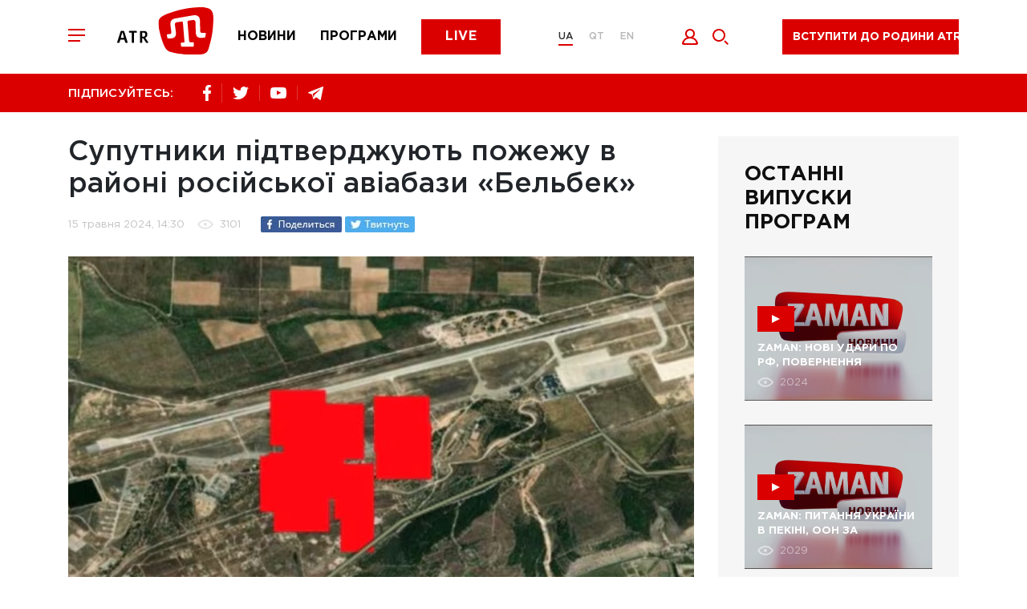

--- FILE ---
content_type: text/html; charset=utf-8
request_url: https://www.atr.ua/news/203142-suputniki-pidtverdzuut-pozezu-v-rajoni-rosijskoi-aviabazi-belbek
body_size: 10587
content:
<!doctype html><html lang=uk><head><meta charset=UTF-8><title>Супутники підтверджують пожежу в районі російської авіабази «Бельбек» - Телеканал ATR</title><meta name="description" content=""><link rel="canonical" href="https://atr.ua/news/203142-suputniki-pidtverdzuut-pozezu-v-rajoni-rosijskoi-aviabazi-belbek"><meta property="og:url" content="https://atr.ua/news/203142-suputniki-pidtverdzuut-pozezu-v-rajoni-rosijskoi-aviabazi-belbek"><meta property="og:title" content="Супутники підтверджують пожежу в районі російської авіабази «Бельбек» - Телеканал ATR"><meta property="og:site_name" content="ATR.UA"><meta property="og:image" content="https://atr.ua/uploads_images/cache/Post/Post203142/d5afe8b0b7-1_895x595.png"><meta name="twitter:url" content="https://atr.ua/news/203142-suputniki-pidtverdzuut-pozezu-v-rajoni-rosijskoi-aviabazi-belbek"><meta name="twitter:image" content="https://atr.ua/uploads_images/cache/Post/Post203142/d5afe8b0b7-1_895x595.png"><meta name="twitter:title" content="Супутники підтверджують пожежу в районі російської авіабази «Бельбек» - Телеканал ATR"><meta name=viewport content="width=device-width,initial-scale=1,maximum-scale=1"><meta name=theme-color content="#db0000"><meta name=SKYPE_TOOLBAR content="SKYPE_TOOLBAR_PARSER_COMPATIBLE"><meta name=apple-mobile-web-app-status-bar-style content="#db0000"><meta name=msapplication-navbutton-color content="#db0000"><meta http-equiv=imagetoolbar content="no"><link rel="shortcut icon" href=/public/favicon.png type=image/x-icon><link href="/public/main.min.css?v=MO4gq7eZ" rel=stylesheet><script async src="https://www.googletagmanager.com/gtag/js?id=UA-125606555-1"></script><script>window.dataLayer=window.dataLayer||[];function gtag(){dataLayer.push(arguments)}gtag("js",new Date),gtag("config","UA-125606555-1")</script><script src=/public/js/jquery-3.5.1.min.js></script><script src=https://api.fondy.eu/static_common/v1/checkout/ipsp.js></script></head><body><div class=header-blocks><div class=header-mobile><div class=container><div class=row><div class="col-12 header-mobile__wrapper"><div class=header__toggle><span></span>
<span></span>
<span></span></div><a href="/news" class=header__menu-item><img src=/public/common/logo_news.svg alt=news>
</a><a href="/shows" class=header__menu-item><img src=/public/common/logo_shows.svg alt=shows>
</a><a href="/live" class=header__menu-item><img src=/public/common/logo_live.svg alt=live></a></div></div></div></div><header class=header><div class=container><div class=row><div class="col-12 header__wrapper"><div class=header__toggle><span></span>
<span></span>
<span></span></div><a href='/' class=header__logo><img src=/public/common/logo_atr.svg class="img-fluid header__image" alt></a><nav class=header__menu><a href="/news" class=header__menu-item>Новини</a>
<a href="/shows" class=header__menu-item>Програми</a>
<a href="/live" class=button__default>Live</a></nav><div class=header__language><a href=/ class='active'>UA</a>
<a href=/qt class=''>QT</a>
<a href=/en class=''>EN</a></div><div class=header__icon><button data-toggle=modal data-target=.modal_login title="Увійти" style=cursor:pointer>
<img src=/public/common/logo_login.svg alt=login style=width:21px;height:20px>
</button><a href=javascript: class=header__icon-search>
<img src=/public/common/search.svg alt=search style=width:20px;height:20px></a></div><div class=header__live><a href=javascript: data-toggle=modal data-target=.modal_new_subscription class=live-ico>Вступити до родини ATR</a><style>.header-scroll .header__live{width:220px!important}.header__live{width:260px!important}.live-ico{height:44px;margin:24px 40px 16px;white-space:nowrap}.header-scroll .live-ico{margin:0;font-size:14px!important}</style></div></div></div></div></header><section class=header-line><div class=container><div class=row><div class="col-12 header-line__wrapper"><div class="share header-line__box"><span>ПІДПИСУЙТЕСЬ:</span><div class=share__box><a href="https://www.facebook.com/atrchannel/" target=_blank><img src=/public/common/logo_facebook.svg alt=facebook>
</a><a href="https://twitter.com/ATR_Channel" target=_blank><img src=/public/common/logo_twitter.svg alt=twitter>
</a>
<a href="https://www.youtube.com/channel/UC_FR3B7aW2Ke2acWi54PWTA" target=_blank><img src=/public/common/logo_youtube.svg alt=youtube>
</a><a href="https://t.me/ATR_Crimea" target=_blank><img src=/public/common/logo_telegram.svg alt=telegram></a></div></div><div class=header-line__box><div class=time style=visibility:hidden>&nbsp;</div></div></div></div></div></section></div><div class=page-menu><div class=page-menu__wrapper><div class=page-menu__top><div class=page-menu__close><svg xmlns="http://www.w3.org/2000/svg" viewBox="0 0 20 20" width="20" height="20"><path fill-rule="evenodd" fill="rgb(255, 255, 255)" d="M11.446 10.001l8.563 8.566-1.448 1.448L9.998 11.45 1.435 20.015-.013 18.567 8.55 10.001-.013 1.436 1.435-.013 9.998 8.553 18.561-.013l1.448 1.449-8.563 8.565z"/></svg></div><div class=header__language><a href=/ class='active'>UA</a>
<a href=/qt class=''>QT</a>
<a href=/en class=''>EN</a></div></div><div class=page-menu__content><div class=footer__nav-item><a href="/live">ATR Live</a></div><div class=footer__nav-item><a href="/news">Новини</a></div><div class=footer__nav-item><a href="/schedule">Телепрограма</a></div><div class=footer__nav-item><a href="/shows">Програми</a></div><div class=footer__nav-item><a href="/faces">Обличчя телеканалу</a></div><div class=footer__nav-item><a href=http://shop.atr.ua/>Магазин товарів</a></div></div><div class=page-menu__footer><div class="share header-line__box"><span>ПІДПИСУЙТЕСЬ:</span><div class=share__box><a href="https://www.facebook.com/atrchannel/" target=_blank><img src=/public/common/logo_facebook.svg alt=facebook>
</a><a href="https://twitter.com/ATR_Channel" target=_blank><img src=/public/common/logo_twitter.svg alt=twitter>
</a>
<a href="https://www.youtube.com/channel/UC_FR3B7aW2Ke2acWi54PWTA" target=_blank><img src=/public/common/logo_youtube.svg alt=youtube>
</a><a href="https://t.me/ATR_Crimea" target=_blank><img src=/public/common/logo_telegram.svg alt=telegram></a></div></div></div></div></div><div class=page-search><div class=page-search__close><img src=/public/common/search_close.svg alt="закрити" style=width:20px;height:20px></div><form id=w0 class=page-search__form action="/search"><div class=error-summary style=display:none><p>Виправте наступні помилки:</p><ul></ul></div><input id=searchform-query class=page-search__input name=query minlength=4 placeholder="Пошук..." aria-required=true>
<button class=page-search__submit><svg xmlns="http://www.w3.org/2000/svg" viewBox="0 0 20 20" width="20" height="20"><path fill-rule="evenodd" fill="rgb(219, 0, 0)" d="M8.006.011C3.589.011.009 3.592.009 8.009c0 4.418 3.58 7.999 7.997 7.999 4.416.0 7.996-3.581 7.996-7.999.0-4.417-3.58-7.998-7.996-7.998zm0 13.997c-3.307.0-5.998-2.691-5.998-5.999.0-3.308 2.691-5.999 5.998-5.999 3.306.0 5.997 2.691 5.997 5.999s-2.691 5.999-5.997 5.999zM20 18.593l-1.413 1.414-4.241-4.242 1.413-1.414L20 18.593z"/></svg></button></form></div><main class=content>

<section class=news-view><div class=container><div class=row><div class=col-12><div class="page-wrapper page-wrapper__reverse"><div class="page-content news-view__wrapper"><div class=news-view__header><h1>
                    Супутники підтверджують пожежу в районі російської авіабази «Бельбек»
                </h1><div class=news-info><div class=news-info__date>
                        15 травня 2024, 14:30
                    </div><div class=news-info__views>
                        3101
                    </div>

                    

<div class=share-social__wrapper>
<a href="https://www.facebook.com/sharer.php?u=https://atr.ua/news/203142-suputniki-pidtverdzuut-pozezu-v-rajoni-rosijskoi-aviabazi-belbek" title=Facebook target=_blank><div name=counter_fb class=social-share-i-link-counter></div><img src=/public/common/fb-share.jpg class="d-none d-sm-block" alt>
<img src=/public/common/fb-share-xs.jpg class="d-block d-sm-none" alt>
</a><a href="https://twitter.com/share?via=ATR__Official&url=https://atr.ua/news/203142-suputniki-pidtverdzuut-pozezu-v-rajoni-rosijskoi-aviabazi-belbek&text=Супутники підтверджують пожежу в районі російської авіабази «Бельбек» - Телеканал ATR" title=Twitter target=_blank><div name=counter_tw class=social-share-i-link-counter></div><img src=/public/common/tweet-share.jpg class="d-none d-sm-block" alt>
<img src=/public/common/tweet-share-xs.jpg class="d-block d-sm-none" alt>
</a></div>

                </div></div><div class="news-view__content news-default-text">

                

                
                    <img src="https://atr.ua/uploads_images/cache/Post/Post203142/d5afe8b0b7-1_895x595.png" class="img-fluid image-news" title="" alt=""><p style=font-style:italic></p>
                

                <p>15 травня після нічного ракетного удару по Севастополю було виявлено сліди пожежі. Відповідні знімки опубліковано NASA.</p>

<p>Спалах відбувся орієнтовно в південній частині аеродрому.</p>

<p>Міноборони рф заявило про 10 збитих ракет ATACMS.</p>

<p>Чекаємо на офіційну інформацію.</p>

<p>На аеродромі дислокується 38-й винищувальний авіаційний полк ВПС РФ, Севастопольський авіаційно-рятувальний центр МНС Росії, базуються 12 літаків Су-27, 12 літаків Су-27СМ, три навчально-бойових Су-27УБ та 5 двомісних Су-30М2.</p>


            </div>

            

            <div class="news-info news-info-footer"><div class=share-social><div class=share-social__title>Поділитися</div>

                    

<div class=share-social__wrapper>
<a href="https://www.facebook.com/sharer.php?u=https://atr.ua/news/203142-suputniki-pidtverdzuut-pozezu-v-rajoni-rosijskoi-aviabazi-belbek" title=Facebook target=_blank><div name=counter_fb class=social-share-i-link-counter></div><img src=/public/common/fb-share.jpg class="d-none d-sm-block" alt>
<img src=/public/common/fb-share-xs.jpg class="d-block d-sm-none" alt>
</a><a href="https://twitter.com/share?via=ATR__Official&url=https://atr.ua/news/203142-suputniki-pidtverdzuut-pozezu-v-rajoni-rosijskoi-aviabazi-belbek&text=Супутники підтверджують пожежу в районі російської авіабази «Бельбек» - Телеканал ATR" title=Twitter target=_blank><div name=counter_tw class=social-share-i-link-counter></div><img src=/public/common/tweet-share.jpg class="d-none d-sm-block" alt>
<img src=/public/common/tweet-share-xs.jpg class="d-block d-sm-none" alt>
</a></div>
                </div><div class=news-info__date>
                    15 травня 2024, 14:30
                </div><div class=news-info__views>
                    3101
                </div></div>

            <div class="news-line view-news-line"><div class=news-line__title><h2>ЧИТАЙТЕ ТАКОЖ</h2><ul class="nav link-box" role=tablist><li class=nav-item><a class=nav-link data-toggle=tab href=#photo>з фото</a></li><li class=nav-item><a class="nav-link active" data-toggle=tab href=#headers>заголовки</a></li></ul></div><div class="tab-content news-line__content"><div id=photo class="tab-pane news-line__tub fade"><div class="news-item news-item__photo"><div class=news-item__time>15:21</div><a href="/news/203436-mustafa-dzemilev-vidznacae-svoe-82-ricca"><img src="https://atr.ua/uploads_images/cache/Post/Post203436/f913fa8320-1_664x450.jpg" class="img-fluid news-item__image" alt></a><div class=news-item__content><a href="/news/203436-mustafa-dzemilev-vidznacae-svoe-82-ricca" class="news-item__link"><img src=/public/common/has_photo.svg alt=photo> МУСТАФА ДЖЕМІЛЄВ ВІДЗНАЧАЄ СВОЄ 82-РІЧЧЯ</a><div class=news-item__desc></div></div></div><div class=news-line__date><span>20 жовтня</span></div><div class="news-item news-item__photo"><div class=news-item__time>13:24</div><a href="/news/203435-zelenskij-zaaviv-pro-mozlive-zaversenna-vijni-z-rf"><img src="https://atr.ua/uploads_images/cache/Post/Post203435/40126a4c21-1_664x450.png" class="img-fluid news-item__image" alt></a><div class=news-item__content><a href="/news/203435-zelenskij-zaaviv-pro-mozlive-zaversenna-vijni-z-rf" class="news-item__link news-item__modifier"><img src=/public/common/has_photo.svg alt=photo> <img src=/public/common/has_video.svg alt=video> <span class="news-item__source news-item__important">важливо</span>Зеленський заявив про можливе завершення війни з рф ‎</a><div class=news-item__desc></div></div></div><div class=news-line__date><span>17 жовтня</span></div><div class="news-item news-item__photo"><div class=news-item__time>14:51</div><a href="/news/203434-zelenskij-pribuv-do-ssa-razom-iz-komandou-ta-proviv-nizku-vazlivih-zustricej"><img src="https://atr.ua/uploads_images/cache/Post/Post203434/34c3dd9dc6-1_664x450.png" class="img-fluid news-item__image" alt></a><div class=news-item__content><a href="/news/203434-zelenskij-pribuv-do-ssa-razom-iz-komandou-ta-proviv-nizku-vazlivih-zustricej" class="news-item__link news-item__modifier"><img src=/public/common/has_photo.svg alt=photo> <img src=/public/common/has_video.svg alt=video> <span class="news-item__source news-item__important">важливо</span>Зеленський прибув до США разом із командою та провів низку важливих зустрічей</a><div class=news-item__desc></div></div></div><div class="news-item news-item__photo"><div class=news-item__time>13:08</div><a href="/news/203433-okupanti-v-krimu-zbili-vlasnij-vijskovij-litak"><img src="https://atr.ua/uploads_images/cache/Post/Post203433/b8c2a3d240-1_664x450.jpg" class="img-fluid news-item__image" alt></a><div class=news-item__content><a href="/news/203433-okupanti-v-krimu-zbili-vlasnij-vijskovij-litak" class="news-item__link news-item__modifier"><img src=/public/common/has_photo.svg alt=photo> <img src=/public/common/has_video.svg alt=video> <span class="news-item__source news-item__important">важливо</span>Окупанти в Криму збили власний військовий літак </a><div class=news-item__desc></div></div></div><div class="news-item news-item__photo"><div class=news-item__time>12:01</div><a href="/news/203432-atakovana-cergova-naftobaza-v-krimu"><img src="https://atr.ua/uploads_images/cache/Post/Post203432/fcc4c88a03-1_664x450.jpg" class="img-fluid news-item__image" alt></a><div class=news-item__content><a href="/news/203432-atakovana-cergova-naftobaza-v-krimu" class="news-item__link news-item__modifier"><img src=/public/common/has_photo.svg alt=photo> <img src=/public/common/has_video.svg alt=video> <span class="news-item__source news-item__important">важливо</span>Атакована чергова нафтобаза в Криму</a><div class=news-item__desc></div></div></div><div class=news-line__date><span>16 жовтня</span></div><div class="news-item news-item__photo"><div class=news-item__time>17:36</div><a href="/news/203431-sud-vidpraviv-do-sizo-cotiroh-zatrimanih-zinok"><img src="https://atr.ua/uploads_images/cache/Post/Post203431/eac8372fa4-1_664x450.png" class="img-fluid news-item__image" alt></a><div class=news-item__content><a href="/news/203431-sud-vidpraviv-do-sizo-cotiroh-zatrimanih-zinok" class="news-item__link news-item__modifier"><img src=/public/common/has_photo.svg alt=photo> <img src=/public/common/has_video.svg alt=video> <span class="news-item__source news-item__important">важливо</span>«суд» відправив до СІЗО  чотирьох затриманих жінок</a><div class=news-item__desc></div></div></div><div class="news-item news-item__photo"><div class=news-item__time>14:39</div><a href="/news/203430-u-simferopoli-protest-proti-represij-krimskih-tatar"><img src="https://atr.ua/uploads_images/cache/Post/Post203430/24eaaf5502-1_664x450.png" class="img-fluid news-item__image" alt></a><div class=news-item__content><a href="/news/203430-u-simferopoli-protest-proti-represij-krimskih-tatar" class="news-item__link news-item__modifier"><img src=/public/common/has_photo.svg alt=photo> <img src=/public/common/has_video.svg alt=video> <span class="news-item__source news-item__important">важливо</span>У Сімферополі протест проти репресій кримських татар</a><div class=news-item__desc></div></div></div></div><div id=headers class="tab-pane news-line__tub active"><div class=news-item><div class=news-item__time>15:21</div><div class=news-item__content><a href="/news/203436-mustafa-dzemilev-vidznacae-svoe-82-ricca" class="news-item__link"><img src=/public/common/has_photo.svg alt=photo> МУСТАФА ДЖЕМІЛЄВ ВІДЗНАЧАЄ СВОЄ 82-РІЧЧЯ</a></div></div><div class=news-line__date><span>20 жовтня</span></div><div class=news-item><div class=news-item__time>13:24</div><div class=news-item__content><a href="/news/203435-zelenskij-zaaviv-pro-mozlive-zaversenna-vijni-z-rf" class="news-item__link news-item__modifier"><img src=/public/common/has_photo.svg alt=photo> <img src=/public/common/has_video.svg alt=video> <span class="news-item__source news-item__important">важливо</span>Зеленський заявив про можливе завершення війни з рф ‎</a></div></div><div class=news-line__date><span>17 жовтня</span></div><div class=news-item><div class=news-item__time>14:51</div><div class=news-item__content><a href="/news/203434-zelenskij-pribuv-do-ssa-razom-iz-komandou-ta-proviv-nizku-vazlivih-zustricej" class="news-item__link news-item__modifier"><img src=/public/common/has_photo.svg alt=photo> <img src=/public/common/has_video.svg alt=video> <span class="news-item__source news-item__important">важливо</span>Зеленський прибув до США разом із командою та провів низку важливих зустрічей</a></div></div><div class=news-item><div class=news-item__time>13:08</div><div class=news-item__content><a href="/news/203433-okupanti-v-krimu-zbili-vlasnij-vijskovij-litak" class="news-item__link news-item__modifier"><img src=/public/common/has_photo.svg alt=photo> <img src=/public/common/has_video.svg alt=video> <span class="news-item__source news-item__important">важливо</span>Окупанти в Криму збили власний військовий літак </a></div></div><div class=news-item><div class=news-item__time>12:01</div><div class=news-item__content><a href="/news/203432-atakovana-cergova-naftobaza-v-krimu" class="news-item__link news-item__modifier"><img src=/public/common/has_photo.svg alt=photo> <img src=/public/common/has_video.svg alt=video> <span class="news-item__source news-item__important">важливо</span>Атакована чергова нафтобаза в Криму</a></div></div><div class=news-line__date><span>16 жовтня</span></div><div class=news-item><div class=news-item__time>17:36</div><div class=news-item__content><a href="/news/203431-sud-vidpraviv-do-sizo-cotiroh-zatrimanih-zinok" class="news-item__link news-item__modifier"><img src=/public/common/has_photo.svg alt=photo> <img src=/public/common/has_video.svg alt=video> <span class="news-item__source news-item__important">важливо</span>«суд» відправив до СІЗО  чотирьох затриманих жінок</a></div></div><div class=news-item><div class=news-item__time>14:39</div><div class=news-item__content><a href="/news/203430-u-simferopoli-protest-proti-represij-krimskih-tatar" class="news-item__link news-item__modifier"><img src=/public/common/has_photo.svg alt=photo> <img src=/public/common/has_video.svg alt=video> <span class="news-item__source news-item__important">важливо</span>У Сімферополі протест проти репресій кримських татар</a></div></div></div></div></div>

        </div>

        <div class=left-bar><div class=bar-program><h2>Останні випуски програм</h2><a href="/video/24429/zaman-novi-udari-po-rf-povernenna-ukrainskih-ditej-ta-nova-strategia-s" class="main-news__item bar-program__item"><div class=picture style="background-image: url('https://atr.ua/uploads_images/cache/Video/Video24429/2d2abe3828-1_843x520.png'); background-size:cover;"><div class=main-news__ico><span></span></div><h3><span class=border-link>ZAMAN: НОВІ УДАРИ ПО РФ, ПОВЕРНЕННЯ УКРАЇНСЬКИХ ДІТЕЙ ТА НОВА СТРАТЕГІЯ США</span></h3><div class=main-news__info><span class="views views-left">2024</span></div></div></a><a href="/video/24428/zaman-pitanna-ukraini-v-pekini-oon-za-ukrainskih-ditej-ta-znovu-repres" class="main-news__item bar-program__item"><div class=picture style="background-image: url('https://atr.ua/uploads_images/cache/Video/Video24428/53d4f689d5-1_843x520.png'); background-size:cover;"><div class=main-news__ico><span></span></div><h3><span class=border-link>ZAMAN: ПИТАННЯ УКРАЇНИ В ПЕКІНІ, ООН ЗА УКРАЇНСЬКИХ ДІТЕЙ ТА ЗНОВУ РЕПРЕСІЇ В КРИМУ</span></h3><div class=main-news__info><span class="views views-left">2029</span></div></div></a><a href="/video/24427/zaman-zustric-putina-ta-predstavnikiv-ssa-udari-po-naftoprovodu-druzba" class="main-news__item bar-program__item"><div class=picture style="background-image: url('https://atr.ua/uploads_images/cache/Video/Video24427/3f2a28b337-1_843x520.png'); background-size:cover;"><div class=main-news__ico><span></span></div><h3><span class=border-link>ZAMAN: ЗУСТРІЧ ПУТІНА ТА ПРЕДСТАВНИКІВ США, УДАРИ ПО НАФТОПРОВОДУ “ДРУЖБА”</span></h3><div class=main-news__info><span class="views views-left">2045</span></div></div></a><a href="/video/24426/zaman-pidsumki-vizitu-prezidenta-do-francii-ta-kongres-korinnih-narodi" class="main-news__item bar-program__item"><div class=picture style="background-image: url('https://atr.ua/uploads_images/cache/Video/Video24426/b9662891ca-1_843x520.png'); background-size:cover;"><div class=main-news__ico><span></span></div><h3><span class=border-link>ZAMAN: ПІДСУМКИ ВІЗИТУ ПРЕЗИДЕНТА ДО ФРАНЦІЇ ТА КОНГРЕС КОРІННИХ НАРОДІВ УКРАЇНИ</span></h3><div class=main-news__info><span class="views views-left">2140</span></div></div></a></div></div>

    </div></div></div></div></section>

<script>
$(function(){
    var content = $('.news-view__content').html();
    if (content.indexOf('{gallery_') != -1){
        var regexp = /{gallery_(\d)/g
        var result = content.match(regexp)
        if (result.length > 0){
            for (var i in result){
                var index = result[i].replace('{gallery_', '');
                console.log(index)
                $.ajax({
                    type: "GET",
                    url: '/gallery/news',
                    data: 'id=203142&type='+index,
                    async:false,
                    success: function(data) {
                        content = content.replace('{gallery_'+index+'}', data);
                        $('.news-view__content').html(content);
                        $('body .news-slider').slick({
                            slidesToShow: 1,
                            slidesToScroll: 1,
                            arrows: false,
                            fade: true,
                            asNavFor: '.news-slider-nav'
                        });
                        $('body .news-slider-nav').slick({
                            slidesToShow: 6,
                            slidesToScroll: 1,
                            asNavFor: '.news-slider',
                            dots: true,
                            centerMode: true,
                            focusOnSelect: true,
                            vertical: true,
                            verticalSwiping: true
                        });
                    }
                });
            }
        }
    }
});
</script>

<section class=home-news><div class=container><div class=row><div class=col-12><div class=r22990></div></div></div></div></section><script>(function(){var e,t=function(){var e=document.getElementsByClassName("r22990"),t=e.length;return t?e[t-1]:null}(),s=function(){var e,t,n="",s="abcdefghiklmnopqrstuvwxyz",o=Math.floor(Math.random()*2+4);for(e=0;e<o;e++)t=Math.floor(Math.random()*s.length),n+=s.substring(t,t+1);return n}(),n=document.createElement("div");n.id=s,n.innerHTML="завантаження...",t.appendChild(n),e=document.createElement("script"),e.className="s22990",e.src="https://goods.redtram.com/j/22990/",e.charset="utf-8",e.dataset.idn=s,t.parentNode.insertBefore(e,t)})()</script>
    </main><footer class=footer><div class=container><div class=row><div class="col-12 footer__top"><div class=footer__logo><img src=/public/common/logo-white.svg class="img-fluid footer__image" alt><p>&copy; ATR. Всі права захищені. У разі цитування посилання на джерело обов'язкове</p></div><nav class="header__menu header__menu-footer"><a href="/news">Новини</a>
<a href="/shows">Програми</a>
<a href="/live">Live</a></nav><div class="share__box share__box-footer"><a href="https://www.facebook.com/atrchannel/" target=_blank><img src=/public/common/logo_facebook.svg alt=facebook>
</a><a href="https://twitter.com/ATR_Channel" target=_blank><img src=/public/common/logo_twitter.svg alt=twitter>
</a>
<a href="https://www.youtube.com/channel/UC_FR3B7aW2Ke2acWi54PWTA" target=_blank><img src=/public/common/logo_youtube.svg alt=youtube>
</a><a href="https://t.me/ATR_Crimea" target=_blank><img src=/public/common/logo_telegram.svg alt=telegram></a></div></div><div class="col-12 footer__bot"><div class=footer__nav><div class=footer__nav-item><a href="/news">Новини</a></div><div class=footer__nav-item><a href="/shows">Програми</a></div><div class=footer__nav-item><a href="/live">ATR Live</a></div><div class=footer__nav-item><a href="/schedule">Телепрограма</a></div><div class=footer__nav-item><a href="/faces">Обличчя телеканалу</a></div><div class=footer__nav-item><a href="/page/8/oferta">Оферта</a></div><div class=footer__nav-item><a href="/page/7/privacy-policy">Політика конфід.</a></div><div class=footer__nav-item><a href="/page/9/about-us">Про нас</a></div><div class=footer__nav-item><a href="/cdn-cgi/l/email-protection#8be2e5ede4cbeafff9a5feea"><span class="__cf_email__" data-cfemail="345d5a525b745540461a4155">[email&#160;protected]</span></a></div></div><div class=footer__bl><div class=footer__link><a target=_blank href=https://www.mzv.cz/jnp/en/index.mobi class=footer__link-partner title="Проєкт реалізується за фінансової підтримки Міністерства закордонних справ Чеської Республіки в рамках Transition Promotion Program. Погляди, викладені у цьому матеріалі, належать авторам і не відображають офіційну позицію МЗС Чеської Республіки."><img src=/public/common/transition_lg_mfa.png style=height:48px class=img-fluid alt>
</a>
<a target=_blank href=http://lale.ws class=footer__link-partner><img src=/public/common/lale.png class=img-fluid alt>
</a><a target=_blank href=http://meydan.fm/ class=footer__link-partner><img src=/public/common/meydan.png class=img-fluid alt></a></div></div><div class=footer__save><p>Підтримай улюблений телеканал!</p></div></div><div class="col-12 footer__copy">This project was supported by the Media Development Fund of the U.S. Embassy in Ukraine</div></div></div></footer><div class="modal modal_new_subscription fade" tabindex=-1 role=dialog><div class="modal-dialog subscription-modal" role=document><div class="modal-content subscription-content" style=padding-bottom:20px;margin-bottom:30px><button class=modal_close type=button data-dismiss=modal aria-hidden=true><svg xmlns="http://www.w3.org/2000/svg" viewBox="0 0 20 20" width="20" height="20"><path fill-rule="evenodd" fill="rgb(255, 255, 255)" d="M11.446 10.001l8.563 8.565-1.447 1.449L9.998 11.45 1.435 20.015-.013 18.566 8.55 10.001-.013 1.436 1.435-.013 9.998 8.553 18.562-.013l1.447 1.449-8.563 8.565z"/></svg></button><p>Ми пишаємося тим, що є частиною кримськотатарського народу. Народу, який не зломився під «російським чоботом» і залишився вірним Україні.<br>Ми ведемо інформаційну війну з агресором (путінською Росією), не забуваючи про нашу кримськотатарську культуру та традиції. Відновлюючи, відроджуючи, популяризуючи нашу рідну мову.</p><p>Знімаємо історичні, музичні, навчальні програми.</p><p>Ми - родина ATR.<br>Тисячі людей допомагають нам продовжувати боротьбу.<br>Станьте і ви частиною боротьби з агресором.<br>Доєднайтесь до родини ATR.</p><style>#choice .button{padding:10px 0;border-radius:4px;border-width:1px;font-size:12px}.modal-content .choice{width:95px!important;padding:10px 0;border-radius:4px;border-width:1px;font-size:12px}</style><h3>Я хочу підтримати вас</h3><div class=subscription-choice id=choice style=flex-wrap:wrap;margin:0><a href=https://www.patreon.com/ATR_UA style=margin-bottom:20px target=_blank><button class="button active" style=width:250px>Доєднатися до родини ATR на Patreon</button></a></div></div></div></div><div class="modal modal_login fade" tabindex=-1 role=dialog><div class=modal-dialog role=document><div class=modal-content><button class=modal_close type=button data-dismiss=modal aria-hidden=true><svg xmlns="http://www.w3.org/2000/svg" viewBox="0 0 20 20" width="20" height="20"><path fill-rule="evenodd" fill="rgb(255, 255, 255)" d="M11.446 10.001l8.563 8.565-1.447 1.449L9.998 11.45 1.435 20.015-.013 18.566 8.55 10.001-.013 1.436 1.435-.013 9.998 8.553 18.562-.013l1.447 1.449-8.563 8.565z"/></svg></button><h2 class=js_title>Вхід</h2><form id=w1 class=login-form action="/login" method=post><div class="input-group input-group__indent"><input id=loginform-email name=email aria-required=true aria-invalid=true>
<label for=loginform-email>Ел. пошта</label></div><div class=input-group><input type=password id=loginform-password name=password aria-required=true>
<label for=loginform-password>Пароль</label></div><button class="button button__default button__modal">
<span>Увійти</span></button><div class="modal-footer modal-footer-soc"><span>або за допомогою облікового запису в соц. мережах</span><div id=w2 class=modal-soc><a href="/oauth/facebook" title=Facebook><img class=img-fluid src=/public/common/002-facebook.svg width=50px alt>
</a>&nbsp;&nbsp;&nbsp;

<a href="/oauth/google" title=Google><img class=img-fluid src=/public/common/001-google.svg width=50px alt></a></div></div></form><div class=inside-block><button data-toggle=modal data-target=.modal_restore class=inside-block__link>Забули пароль?</button>
<button data-toggle=modal data-target=.modal_registration class=inside-block__link>Реєстрація</button></div></div></div></div><div class="modal modal_registration fade" tabindex=-1 role=dialog><div class=modal-dialog role=document><div class=modal-content><button class=modal_close type=button data-dismiss=modal aria-hidden=true><svg xmlns="http://www.w3.org/2000/svg" viewBox="0 0 20 20" width="20" height="20"><path fill-rule="evenodd" fill="rgb(255, 255, 255)" d="M11.446 10.001l8.563 8.565-1.447 1.449L9.998 11.45 1.435 20.015-.013 18.566 8.55 10.001-.013 1.436 1.435-.013 9.998 8.553 18.562-.013l1.447 1.449-8.563 8.565z"/></svg></button><h2 class=js_title>Зареєструватись</h2><form id=w3 class=register-form action="/register" method=post><input type=hidden name=_csrf-frontend value="hPRHmgb2H5rsRe9_DH8wi6gy4Yvs0Qj6jwgjfTyQ7GbBozD2N6MpzNg3iUt1Nl647FiI8rjlbK3WeEwvVfePHA=="><div class=error-summary style=display:none><p>Виправте такі помилки:</p><ul></ul></div><div class="input-group input-group__indent"><input id=modal-username name=username aria-required=true>
<label for=modal-username>Ім'я</label></div><div class="input-group input-group__indent"><input id=modal-user-last_name name=last_name>
<label for=modal-user-last_name>Прізвище</label></div><div class="input-group input-group__indent"><input id=email-user-reg name=email aria-required=true>
<label for=email-user-reg>Email</label></div><div class="input-group input-group__indent"><input type=password id=modal-user-password_hash name=password aria-required=true>
<label for=modal-user-password_hash>Пароль</label></div><button class="button button__default button__modal">Зареєструватись</button></form><div class="modal-footer modal-footer-soc"><span>або за допомогою облікового запису в соц. мережах</span><div id=w4 class=modal-soc><a href="/oauth/facebook" title=Facebook><img class=img-fluid src=/public/common/002-facebook.svg width=50px alt>
</a>&nbsp;&nbsp;&nbsp;
<a href="/oauth/google" title=Google><img class=img-fluid src=/public/common/001-google.svg width=50px alt></a></div></div><div class=inside-block><button data-toggle=modal data-target=.modal_login class=inside-block__link class=inside-block__link>Вхід</button></div></div></div></div><div class="modal modal_restore fade" tabindex=-1 role=dialog><div class=modal-dialog role=document><div class=modal-content><button class=modal_close type=button data-dismiss=modal aria-hidden=true><svg xmlns="http://www.w3.org/2000/svg" viewBox="0 0 20 20" width="20" height="20"><path fill-rule="evenodd" fill="rgb(255, 255, 255)" d="M11.446 10.001l8.563 8.565-1.447 1.449L9.998 11.45 1.435 20.015-.013 18.566 8.55 10.001-.013 1.436 1.435-.013 9.998 8.553 18.562-.013l1.447 1.449-8.563 8.565z"/></svg></button><h2 class=js_title>ВІДНОВИТИ ПАРОЛЬ</h2><div class=modal-desc>На вашу електронну пошту буде надіслано листа з інструкцією з відновлення пароля</div><form id=w5 class=forgot-form action="/forgot" method=post><input type=hidden name=_csrf-frontend value="hPRHmgb2H5rsRe9_DH8wi6gy4Yvs0Qj6jwgjfTyQ7GbBozD2N6MpzNg3iUt1Nl647FiI8rjlbK3WeEwvVfePHA=="><div class=error-summary style=display:none><p>Виправте такі помилки:</p><ul></ul></div><div class=input-group><input id=modal-user-email name=email aria-required=true>
<label for=modal-user-email>Електронна пошта</label></div><button class="button button__default button__modal">ВІДНОВЛЕННЯ ПАРОЛЮ</button></form></div></div></div><div class="modal modal_restore-mail fade" tabindex=-1 role=dialog><div class=modal-dialog role=document><div class=modal-content><button class=modal_close type=button data-dismiss=modal aria-hidden=true><svg xmlns="http://www.w3.org/2000/svg" viewBox="0 0 20 20" width="20" height="20"><path fill-rule="evenodd" fill="rgb(255, 255, 255)" d="M11.446 10.001l8.563 8.565-1.447 1.449L9.998 11.45 1.435 20.015-.013 18.566 8.55 10.001-.013 1.436 1.435-.013 9.998 8.553 18.562-.013l1.447 1.449-8.563 8.565z"/></svg></button><svg xmlns="http://www.w3.org/2000/svg" viewBox="0 0 150 97" width="150" height="97"><path fill-rule="evenodd" fill="rgb(222, 23, 23)" d="M145.622 59.703H145.621L62.143 90.804C61.384 91.087 60.597 91.227 59.811 91.227 58.856 91.227 57.904 91.019 57.01 90.606 55.381 89.851 54.142 88.503 53.52 86.81L36.4 40.208C35.778 38.515 35.848 36.679 36.597 35.039 37.346 33.399 38.685 32.151 40.366 31.524L123.844.423C125.525-.204 127.348-.133 128.977.621S131.845 2.723 132.467 4.417l17.12 46.602C150.871 54.514 149.092 58.409 145.622 59.703zM137.23 55.622 102.843 44.759 97.53 52.414C96.892 53.33 95.859 53.857 94.778 53.857 94.503 53.857 94.221 53.82 93.943 53.749L84.965 51.423 65.876 82.207 137.23 55.622zM58.604 81.172 78.146 49.657 43.755 40.749 58.604 81.172zM49.61 35.286 93.362 46.618 119.255 9.339 49.61 35.286zM127.232 9.644 106.88 38.951l35.207 11.122L127.232 9.644zM39.09 87.736C39.733 89.486 38.845 91.431 37.107 92.078L24.461 96.789C24.077 96.932 23.684 97 23.297 97 21.933 97 20.651 96.156 20.15 94.792 19.507 93.042 20.394 91.098 22.133 90.45l12.645-4.711C36.516 85.092 38.447 85.985 39.09 87.736zM19.991 60.704l-7.806 2.908C11.801 63.755 11.408 63.823 11.021 63.823 9.657 63.823 8.375 62.98 7.874 61.616 7.231 59.865 8.118 57.922 9.857 57.273l7.806-2.908C19.4 53.718 21.331 54.611 21.974 56.362 22.617 58.113 21.73 60.057 19.991 60.704zM12.297 81.962C12.941 83.713 12.053 85.656 10.314 86.304l-5.8 2.161C4.13 88.608 3.737 88.676 3.35 88.676 1.986 88.676.704 87.832.203 86.468c-.643-1.75.244-3.694 1.982-4.342l5.801-2.161C9.723 79.318 11.654 80.212 12.297 81.962z"/></svg><h2 class=js_title>ВІДНОВИТИ ПАРОЛЬ</h2><div class=modal-desc>Вам на пошту надіслано листа з інструкцією для відновлення пароля.</div></div></div></div><div class="modal modal_request_subscription fade" tabindex=-1 role=dialog><div class=modal-dialog role=document><div class=modal-content><button class=modal_close type=button data-dismiss=modal aria-hidden=true><svg xmlns="http://www.w3.org/2000/svg" viewBox="0 0 20 20" width="20" height="20"><path fill-rule="evenodd" fill="rgb(255, 255, 255)" d="M11.446 10.001l8.563 8.565-1.447 1.449L9.998 11.45 1.435 20.015-.013 18.566 8.55 10.001-.013 1.436 1.435-.013 9.998 8.553 18.562-.013l1.447 1.449-8.563 8.565z"/></svg></button><h2 class=js_title>Попросити підписку</h2><div class=error-summary style=display:none><p>Виправте такі помилки:</p><ul></ul></div><div class=modal-desc>Якщо ви хочете передплатити подарунок Вся інформація, яку ви заповните буде відправлена</div></div></div></div><div class="modal modal_present_subscription fade" tabindex=-1 role=dialog><div class=modal-dialog role=document><div class=modal-content><button class=modal_close type=button data-dismiss=modal aria-hidden=true>
<svg xmlns="http://www.w3.org/2000/svg" viewBox="0 0 20 20" width="20" height="20"><path fill-rule="evenodd" fill="rgb(255, 255, 255)" d="M11.446 10.001l8.563 8.565-1.447 1.449L9.998 11.45 1.435 20.015-.013 18.566 8.55 10.001-.013 1.436 1.435-.013 9.998 8.553 18.562-.013l1.447 1.449-8.563 8.565z"/></svg>
</button>
<img src=/public/common/logo.svg class="img-fluid modal-logo" alt><h2 class=js_title>Подарувати підписку</h2><form id=w7 class=helpsub-subscriptions-form action="/helpsub" method=post><input type=hidden name=_csrf-frontend value="hPRHmgb2H5rsRe9_DH8wi6gy4Yvs0Qj6jwgjfTyQ7GbBozD2N6MpzNg3iUt1Nl647FiI8rjlbK3WeEwvVfePHA=="><div class=error-summary style=display:none><p>Виправте такі помилки:</p><ul></ul></div><input type=hidden name=people>
<input type=hidden name=type value=2><div class="input-group input-group__modal"><label class=label-title>Назвіть себе</label><div class=radio-group__wrapper><div class="radio-group radio-group-invert"><input type=radio id=modal-1 name=class_kol checked>
<label for=modal-1>Анонімно</label></div><div class="radio-group radio-group-invert"><input type=radio id=modal-2 name=class_kol>
<label for=modal-2>Залишіть своє ім'я</label></div></div></div><div class="input-group input-group-name subhelp-maecenas_name-hidden" style=display:none><input id=subhelp-maecenas_name name=SubHelp[maecenas_name]>
<label for=subhelp-maecenas_name>Ім'я</label></div><div class="input-group input-group__modal"><label class=label-title>Яку підписку хочете подарувати</label><div class="radio-group__wrapper radio-group__wrapper-columd"><div class="radio-group radio-group-invert"><input type=radio id=radio3_3 name=plan value=2 data-price=150.00 checked>
<label for=radio3_3>Підписка на місяць — 150.00 грн</label></div><div class="radio-group radio-group-invert"><input type=radio id=radio3_4 name=plan value=4 data-price=1200.00>
<label for=radio3_4>Підписка на рік — 1200.00 грн</label></div></div></div><div class=modal-footer><button class="button button__default button__modal">Подарувати підписку</button></div></form></div></div></div><div class="modal modal_error fade" tabindex=-1 role=dialog><div class=modal-dialog role=document><div class=modal-content><button class=modal_close type=button data-dismiss=modal aria-hidden=true><svg xmlns="http://www.w3.org/2000/svg" viewBox="0 0 20 20" width="20" height="20"><path fill-rule="evenodd" fill="rgb(255, 255, 255)" d="M11.446 10.001l8.563 8.565-1.447 1.449L9.998 11.45 1.435 20.015-.013 18.566 8.55 10.001-.013 1.436 1.435-.013 9.998 8.553 18.562-.013l1.447 1.449-8.563 8.565z"/></svg></button><h2 class=js_title>Ви вже залишали заявку</h2></div></div></div><script data-cfasync="false" src="/cdn-cgi/scripts/5c5dd728/cloudflare-static/email-decode.min.js"></script><script>var $userID="0",$userEmail="";</script><script src=https://platform.twitter.com/widgets.js async></script><script src="/public/js/yii.js?v=MO4gq7eZ"></script><script> var lang = "" </script><script src="/public/js/main.min.js?v=MO4gq7eZ"></script><script src="/public/js/button.js?v=MO4gq7eZ"></script><script src="/public/js/yii.activeForm.js?v=MO4gq7eZ"></script><script src="/public/js/yii.validation.js?v=MO4gq7eZ"></script><script>$("input[name=class_kol]").change(function(){$("#modal-1").prop("checked")?($(".subhelp-maecenas_name-hidden").hide(),$(".subhelp-maecenas_name-hidden").find("input").val("")):$(".subhelp-maecenas_name-hidden").show()})</script><script>jQuery(function(){jQuery("#w0").yiiActiveForm([{id:"searchform-query",name:"query",container:".field-searchform-query",input:"#searchform-query",enableAjaxValidation:!0}],{validationUrl:"/search/validate"}),jQuery("#w1").yiiActiveForm([{id:"loginform-email",name:"email",container:".field-loginform-email",input:"#loginform-email",validate:function(e,t,n){yii.validation.required(t,n,{message:"Необхідно заповнити «Email»."}),yii.validation.email(t,n,{pattern:/^[a-zA-Z0-9!#$%&'*+/=?^_`{|}~-]+(?:\.[a-zA-Z0-9!#$%&'*+/=?^_`{|}~-]+)*@(?:[a-zA-Z0-9](?:[a-zA-Z0-9-]*[a-zA-Z0-9])?\.)+[a-zA-Z0-9](?:[a-zA-Z0-9-]*[a-zA-Z0-9])?$/,fullPattern:/^[^@]*<[a-zA-Z0-9!#$%&'*+/=?^_`{|}~-]+(?:\.[a-zA-Z0-9!#$%&'*+/=?^_`{|}~-]+)*@(?:[a-zA-Z0-9](?:[a-zA-Z0-9-]*[a-zA-Z0-9])?\.)+[a-zA-Z0-9](?:[a-zA-Z0-9-]*[a-zA-Z0-9])?>$/,allowName:!1,message:"Значення «Email» не є правильною email адресою.",enableIDN:!1,skipOnEmpty:1})}},{id:"loginform-password",name:"password",container:".field-loginform-password",input:"#loginform-password",validate:function(e,t,n){yii.validation.required(t,n,{message:"Необхідно заповнити «Пароль»."})}}],[]),jQuery("#w3").yiiActiveForm([{id:"user-username",name:"username",container:".field-modal-username",input:"#modal-username",error:".help-block.help-block-error",validate:function(e,t,n){yii.validation.required(t,n,{message:"Необхідно заповнити «Ім'я»."}),yii.validation.string(t,n,{message:"Значення «Ім'я» має бути рядком.",max:255,tooLong:"Значення «Ім'я» має містити максимум 255 символів.",skipOnEmpty:1})}},{id:"user-last_name",name:"last_name",container:".field-modal-user-last_name",input:"#modal-user-last_name",error:".help-block.help-block-error",validate:function(e,t,n){yii.validation.string(t,n,{message:"Значення «Last name» має бути рядком.",max:255,tooLong:"Значення «Last name» має містити максимум 255 символів.",skipOnEmpty:1})}},{id:"user-email",name:"email",container:".field-email-user-reg",input:"#email-user-reg",error:".help-block.help-block-error",validate:function(e,t,n){yii.validation.required(t,n,{message:"Необхідно заповнити «Email»."}),yii.validation.string(t,n,{message:"Значення «Email» має бути рядком.",max:255,tooLong:"Значення «Email» має містити максимум 255 символів.",skipOnEmpty:1})}},{id:"user-password_hash",name:"password_hash",container:".field-modal-user-password_hash",input:"#modal-user-password_hash",error:".help-block.help-block-error",validate:function(e,t,n){yii.validation.required(t,n,{message:"Необхідно заповнити «Пароль»."}),yii.validation.string(t,n,{message:"Значення «Пароль» має бути рядком.",max:255,tooLong:"Значення «Пароль» має містити максимум 255 символів.",skipOnEmpty:1}),yii.validation.string(t,n,{message:"Значення «Пароль» має бути рядком.",min:6,tooShort:"Значення «Пароль» має містити щонайменше 6 символів.",skipOnEmpty:1})}}],[]),jQuery("#w5").yiiActiveForm([{id:"user-email",name:"email",container:".field-modal-user-email",input:"#modal-user-email",error:".help-block.help-block-error",validate:function(e,t,n){yii.validation.required(t,n,{message:"Необхідно заповнити «Email»."}),yii.validation.string(t,n,{message:"Значення «Email» має бути рядком.",max:255,tooLong:"Значення «Email» має містити максимум 255 символів.",skipOnEmpty:1})}}],[]),jQuery("#w7").yiiActiveForm([{id:"subhelp-maecenas_name",name:"maecenas_name",container:".field-subhelp-maecenas_name",input:"#subhelp-maecenas_name",error:".help-block.help-block-error",validate:function(e,t,n){yii.validation.string(t,n,{message:"Значення «Maecenas name» має бути рядком.",skipOnEmpty:1})}}],[])})</script><script>window.module&&(module=window.module)</script></body></html>

--- FILE ---
content_type: image/svg+xml
request_url: https://www.atr.ua/public/common/logo_news.svg
body_size: 63
content:
<svg xmlns="http://www.w3.org/2000/svg" viewBox="0 0 30 30" width="30px" height="30px">
<path fill-rule="evenodd" fill="rgb(162, 165, 167)" d="M26.000,30.000 L4.000,30.000 C1.794,30.000 0.000,28.245 0.000,26.087 L0.000,0.978 C0.000,0.438 0.448,-0.000 1.000,-0.000 L23.000,-0.000 C23.552,-0.000 24.000,0.438 24.000,0.978 L24.000,15.652 L29.000,15.652 C29.552,15.652 30.000,16.090 30.000,16.630 L30.000,26.087 C30.000,28.245 28.206,30.000 26.000,30.000 ZM22.000,26.087 C22.000,25.672 22.000,2.333 22.000,1.956 L2.000,1.956 L2.000,26.087 C2.000,27.166 2.897,28.043 4.000,28.043 L4.000,28.043 L22.538,28.043 C22.197,27.467 22.000,26.799 22.000,26.087 ZM28.000,17.609 L24.000,17.609 C24.000,17.989 24.000,25.417 24.000,26.087 C24.000,27.166 24.897,28.043 26.000,28.043 C27.103,28.043 28.000,27.166 28.000,26.087 L28.000,26.087 L28.000,17.609 ZM5.000,24.130 L11.000,24.130 C11.552,24.130 12.000,24.568 12.000,25.109 C12.000,25.649 11.552,26.087 11.000,26.087 L5.000,26.087 C4.448,26.087 4.000,25.649 4.000,25.109 C4.000,24.568 4.448,24.130 5.000,24.130 ZM15.000,20.217 L19.000,20.217 C19.552,20.217 20.000,20.655 20.000,21.196 C20.000,21.736 19.552,22.174 19.000,22.174 L15.000,22.174 C14.448,22.174 14.000,21.736 14.000,21.196 C14.000,20.655 14.448,20.217 15.000,20.217 ZM15.000,24.130 L19.000,24.130 C19.552,24.130 20.000,24.568 20.000,25.109 C20.000,25.649 19.552,26.087 19.000,26.087 L15.000,26.087 C14.448,26.087 14.000,25.649 14.000,25.109 C14.000,24.568 14.448,24.130 15.000,24.130 ZM5.000,20.217 L11.000,20.217 C11.552,20.217 12.000,20.655 12.000,21.196 C12.000,21.736 11.552,22.174 11.000,22.174 L5.000,22.174 C4.448,22.174 4.000,21.736 4.000,21.196 C4.000,20.655 4.448,20.217 5.000,20.217 ZM19.000,18.261 L5.000,18.261 C4.448,18.261 4.000,17.823 4.000,17.283 C4.000,16.742 4.448,16.304 5.000,16.304 L19.000,16.304 C19.552,16.304 20.000,16.742 20.000,17.283 C20.000,17.823 19.552,18.261 19.000,18.261 ZM19.000,13.696 L15.000,13.696 C14.448,13.696 14.000,13.258 14.000,12.717 C14.000,12.177 14.448,11.739 15.000,11.739 L19.000,11.739 C19.552,11.739 20.000,12.177 20.000,12.717 C20.000,13.258 19.552,13.696 19.000,13.696 ZM19.000,9.783 L15.000,9.783 C14.448,9.783 14.000,9.345 14.000,8.804 C14.000,8.264 14.448,7.826 15.000,7.826 L19.000,7.826 C19.552,7.826 20.000,8.264 20.000,8.804 C20.000,9.345 19.552,9.783 19.000,9.783 ZM19.000,5.870 L15.000,5.870 C14.448,5.870 14.000,5.432 14.000,4.891 C14.000,4.351 14.448,3.913 15.000,3.913 L19.000,3.913 C19.552,3.913 20.000,4.351 20.000,4.891 C20.000,5.432 19.552,5.870 19.000,5.870 ZM11.000,13.696 L5.000,13.696 C4.448,13.696 4.000,13.258 4.000,12.717 L4.000,4.891 C4.000,4.351 4.448,3.913 5.000,3.913 L11.000,3.913 C11.552,3.913 12.000,4.351 12.000,4.891 L12.000,12.717 C12.000,13.258 11.552,13.696 11.000,13.696 ZM10.000,5.870 L6.000,5.870 L6.000,11.739 L10.000,11.739 L10.000,5.870 Z" />
</svg>

--- FILE ---
content_type: image/svg+xml
request_url: https://www.atr.ua/public/common/logo_login.svg
body_size: -49
content:
<svg xmlns="http://www.w3.org/2000/svg" viewBox="0 0 21 20" width="21px" height="20px">
<path fill-rule="evenodd"  fill="rgb(219, 0, 0)" d="M19.967,17.624 C19.223,14.267 16.900,11.790 13.841,10.665 C15.462,9.388 16.408,7.324 16.060,5.064 C15.657,2.443 13.427,0.345 10.736,0.038 C7.021,-0.384 3.870,2.445 3.870,5.994 C3.870,7.883 4.765,9.566 6.161,10.665 C3.102,11.790 0.779,14.267 0.035,17.624 C-0.235,18.846 0.770,19.988 2.047,19.988 L17.954,19.988 C19.232,19.988 20.237,18.846 19.967,17.624 ZM5.914,5.994 C5.914,3.789 7.747,1.996 10.001,1.996 C12.254,1.996 14.088,3.789 14.088,5.994 C14.088,8.198 12.254,9.992 10.001,9.992 C7.747,9.992 5.914,8.198 5.914,5.994 ZM16.570,17.988 L3.432,17.988 C2.725,17.988 2.203,17.292 2.470,16.651 C3.707,13.688 6.614,11.991 10.001,11.991 C13.388,11.991 16.294,13.688 17.532,16.651 C17.799,17.292 17.277,17.988 16.570,17.988 Z" />
</svg>

--- FILE ---
content_type: image/svg+xml
request_url: https://www.atr.ua/public/common/view_ico.svg
body_size: -507
content:
<svg xmlns="http://www.w3.org/2000/svg" viewBox="0 0 20 12" width="20" height="12"><path fill-rule="evenodd" fill="#FFF" d="M9.993-.014c-4.279 0-8.006 2.421-10.008 6.011 2.002 3.59 5.729 6.012 10.008 6.012 4.28 0 8.008-2.422 10.009-6.012-2.001-3.59-5.729-6.011-10.009-6.011zm0 9.942c-2.991 0-5.809-1.48-7.607-3.931 1.798-2.451 4.616-3.93 7.607-3.93 2.992 0 5.81 1.479 7.608 3.93-1.798 2.451-4.616 3.931-7.608 3.931zm2.002-3.931c0 1.149-.896 2.081-2.002 2.081-1.105 0-2.001-.932-2.001-2.081s.896-2.08 2.001-2.08c1.106 0 2.002.931 2.002 2.08z"/></svg>

--- FILE ---
content_type: image/svg+xml
request_url: https://www.atr.ua/public/common/logo_live.svg
body_size: 454
content:
<svg xmlns="http://www.w3.org/2000/svg" viewBox="0 0 30 30" width="30px" height="30px">
<path fill-rule="evenodd" fill="rgb(162, 165, 167)" d="M27.068,30.000 L2.964,30.000 C1.348,30.000 0.033,28.683 0.033,27.065 C0.033,26.956 0.032,15.370 0.034,15.254 C0.013,15.173 -0.000,15.088 -0.000,15.000 C-0.000,6.729 6.722,-0.000 14.984,-0.000 C22.966,-0.000 30.000,6.388 30.000,15.326 L30.000,27.065 C30.000,28.683 28.685,30.000 27.068,30.000 ZM4.384,7.424 C3.319,8.912 2.560,10.633 2.197,12.494 C2.441,12.427 2.699,12.391 2.964,12.391 L6.961,12.391 C7.073,11.185 7.264,10.016 7.526,8.908 C6.377,8.506 5.319,8.008 4.384,7.424 ZM5.652,5.907 C6.378,6.338 7.187,6.713 8.060,7.026 C8.543,5.581 9.212,4.129 10.115,2.902 C8.423,3.587 6.906,4.618 5.652,5.907 ZM14.039,2.123 C12.003,2.836 10.625,5.541 9.933,7.581 C11.221,7.888 12.604,8.075 14.039,8.133 L14.039,2.123 ZM14.039,10.090 C12.424,10.030 10.861,9.816 9.402,9.461 C9.187,10.393 9.026,11.376 8.924,12.391 L14.039,12.391 L14.039,10.090 ZM15.993,2.146 L15.993,8.130 C17.405,8.069 18.766,7.883 20.034,7.581 C19.344,5.545 17.989,2.894 15.993,2.146 ZM15.993,10.088 L15.993,12.391 L21.043,12.391 C20.941,11.376 20.781,10.393 20.566,9.461 C19.126,9.811 17.585,10.024 15.993,10.088 ZM19.854,2.904 C20.753,4.127 21.422,5.575 21.908,7.026 C22.780,6.713 23.588,6.339 24.313,5.908 C23.060,4.620 21.544,3.589 19.854,2.904 ZM25.582,7.425 C24.647,8.009 23.590,8.506 22.442,8.908 C22.704,10.016 22.894,11.185 23.007,12.391 L27.068,12.391 C27.309,12.391 27.543,12.421 27.767,12.476 C27.402,10.623 26.644,8.908 25.582,7.425 ZM28.046,15.326 C28.046,14.787 27.607,14.348 27.068,14.348 C26.773,14.348 3.520,14.348 2.964,14.348 C2.425,14.348 1.987,14.787 1.987,15.326 L1.987,27.065 C1.987,27.605 2.425,28.044 2.964,28.044 L27.068,28.044 C27.607,28.044 28.046,27.605 28.046,27.065 L28.046,15.326 ZM24.788,24.131 C25.328,24.131 25.765,24.569 25.765,25.109 C25.765,25.649 25.328,26.087 24.788,26.087 L22.834,26.087 C22.294,26.087 21.857,25.649 21.857,25.109 L21.857,17.283 C21.857,16.742 22.294,16.304 22.834,16.304 L24.788,16.304 C25.328,16.304 25.765,16.742 25.765,17.283 C25.765,17.823 25.328,18.261 24.788,18.261 L23.811,18.261 L23.811,20.217 L24.788,20.217 C25.328,20.217 25.765,20.655 25.765,21.196 C25.765,21.736 25.328,22.174 24.788,22.174 L24.788,22.174 L23.811,22.174 L23.811,24.131 L24.788,24.131 ZM17.919,25.346 C17.810,25.781 17.419,26.087 16.971,26.087 C16.522,26.087 16.131,25.781 16.023,25.346 L14.068,17.520 C13.937,16.996 14.256,16.465 14.779,16.333 C15.303,16.202 15.833,16.521 15.964,17.045 L16.971,21.075 L17.977,17.045 C18.108,16.521 18.639,16.203 19.162,16.334 C19.686,16.465 20.004,16.996 19.873,17.520 L17.919,25.346 ZM11.107,26.087 C10.568,26.087 10.130,25.649 10.130,25.109 L10.130,17.283 C10.130,16.742 10.568,16.304 11.107,16.304 C11.647,16.304 12.085,16.742 12.085,17.283 L12.085,25.109 C12.085,25.649 11.647,26.087 11.107,26.087 ZM7.199,26.087 L5.244,26.087 C4.705,26.087 4.267,25.649 4.267,25.109 L4.267,17.283 C4.267,16.742 4.705,16.304 5.244,16.304 C5.784,16.304 6.221,16.742 6.221,17.283 L6.221,24.130 L7.199,24.130 C7.738,24.130 8.176,24.568 8.176,25.109 C8.176,25.649 7.738,26.087 7.199,26.087 Z" />
</svg>